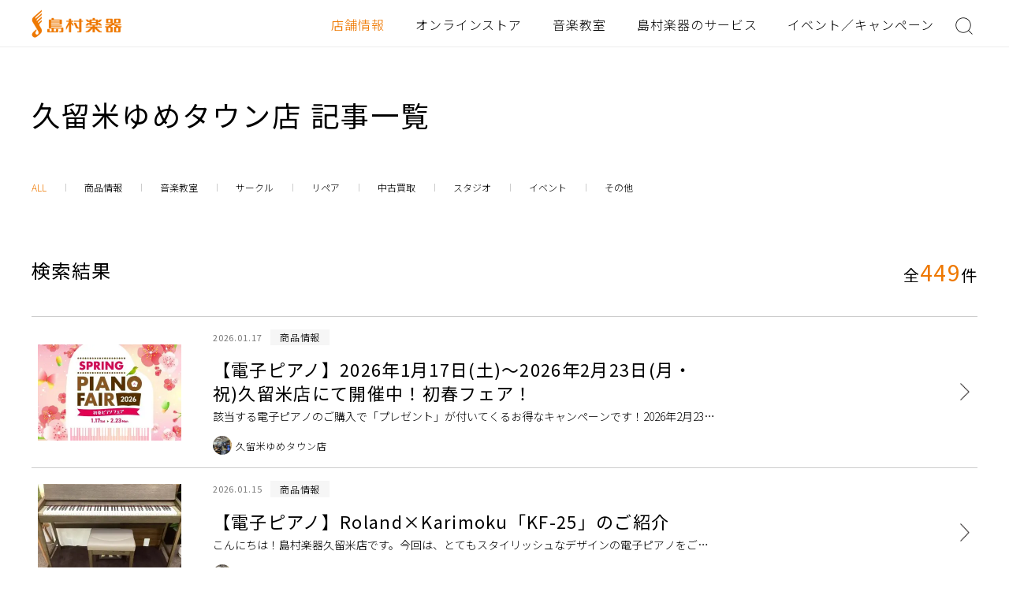

--- FILE ---
content_type: text/html; charset=UTF-8
request_url: https://www.shimamura.co.jp/shop/kurume/all/
body_size: 46022
content:
<!doctype html>
<html lang="ja">
<head>
<meta charset="utf-8">
<meta name="format-detection" content="telephone=no">

<title>記事一覧｜島村楽器 久留米ゆめタウン店</title>
<meta name="description" content="全国展開を行っている総合楽器店 島村楽器のイベント・音楽教室・商品情報">
<meta name="keywords" content="島村楽器,">

<meta name="google-site-verification" content="jI4p0ckNsqvITnvTvqmYPwWN0g06VKZPPUe93Hg4GTU">

<meta name="copyright" content="Shimamura Music Co.,Ltd.">

<meta property="fb:app_id" content="480226088723730">
<meta property="article:publisher" content="https://www.facebook.com/shimamuramusic">
<meta property="og:type" content="website">
<meta property="og:url" content="https://www.shimamura.co.jp/shop/kurume/all/">
<meta property="og:title" content="記事一覧｜島村楽器 久留米ゆめタウン店">
<meta property="og:site_name" content="島村楽器">
<meta property="og:description" content="全国展開を行っている総合楽器店 島村楽器のイベント・音楽教室・商品情報">
<meta property="og:image" content="https://www.shimamura.co.jp/img/logo.gif">

<meta name="twitter:card" content="summary_large_image">
<meta name="twitter:site" content="@shimamuramusic">
<meta name="twitter:title" content="記事一覧｜島村楽器 久留米ゆめタウン店">
<meta name="twitter:description" content="全国展開を行っている総合楽器店 島村楽器のイベント・音楽教室・商品情報">
<meta name="twitter:image" content="https://www.shimamura.co.jp/img/logo.gif">

<link rel="apple-touch-icon" href="/apple-touch-icon.png">
<link rel="shortcut icon" href="/favicon.ico" type="image/x-icon">

<link rel="stylesheet" type="text/css" href="/assets/css/common/layout.css?update=20220725">
<link rel="stylesheet" type="text/css" href="/assets/css/common/general.css?update=20230308">

<link rel="stylesheet" type="text/css" href="/assets/css/shop/theme/archive.css">


<script src="/assets/js/head.js"></script>

<meta name='robots' content='max-image-preview:large' />
<link rel='dns-prefetch' href='//s.w.org' />
<link rel='stylesheet' id='information_message-css'  href='https://www.shimamura.co.jp/shop/kurume/wp-content/themes/shimamura2022/css/information_message.css?ver=1659576067' type='text/css' media='all' />
<link rel='stylesheet' id='tel_notes-css'  href='https://www.shimamura.co.jp/shop/kurume/wp-content/themes/shimamura2022/css/tel-notes.css?ver=1660189184' type='text/css' media='all' />
<link rel='stylesheet' id='wp-block-library-css'  href='https://www.shimamura.co.jp/shop/kurume/wp-includes/css/dist/block-library/style.min.css?ver=5.7.2' type='text/css' media='all' />
<link rel="https://api.w.org/" href="https://www.shimamura.co.jp/shop/kurume/wp-json/" /><link rel="alternate" type="application/json" href="https://www.shimamura.co.jp/shop/kurume/wp-json/wp/v2/pages/6935" /><link rel="EditURI" type="application/rsd+xml" title="RSD" href="https://www.shimamura.co.jp/shop/kurume/xmlrpc.php?rsd" />
<link rel="wlwmanifest" type="application/wlwmanifest+xml" href="https://www.shimamura.co.jp/shop/kurume/wp-includes/wlwmanifest.xml" /> 
<link rel="canonical" href="https://www.shimamura.co.jp/shop/kurume/all/" />
<link rel='shortlink' href='https://www.shimamura.co.jp/shop/kurume/?p=6935' />
<link rel="alternate" type="application/json+oembed" href="https://www.shimamura.co.jp/shop/kurume/wp-json/oembed/1.0/embed?url=https%3A%2F%2Fwww.shimamura.co.jp%2Fshop%2Fkurume%2Fall%2F" />
<link rel="alternate" type="text/xml+oembed" href="https://www.shimamura.co.jp/shop/kurume/wp-json/oembed/1.0/embed?url=https%3A%2F%2Fwww.shimamura.co.jp%2Fshop%2Fkurume%2Fall%2F&#038;format=xml" />
<!-- Google Tag Manager -->
<script>(function(w,d,s,l,i){w[l]=w[l]||[];w[l].push({'gtm.start':
new Date().getTime(),event:'gtm.js'});var f=d.getElementsByTagName(s)[0],
j=d.createElement(s),dl=l!='dataLayer'?'&l='+l:'';j.async=true;j.src=
'https://www.googletagmanager.com/gtm.js?id='+i+dl;f.parentNode.insertBefore(j,f);
})(window,document,'script','dataLayer','GTM-WPN4QS7');</script>
<!-- End Google Tag Manager -->
<script>
window['ga'] = window['ga'] || function() {
  (window['ga']['q'] = window['ga']['q'] || []).push(arguments);
};
ga('create', 'UA-303141-1');
</script>
<!-- End Tracking Event --></head>
<body class="renewal">


<div id="container">
	
<header id="gHeader">
    <div class="hBox flexB">
        <h1><a href="/"><img src="/assets/img/common/logo.png" class="pc" alt="島村楽器"><img src="/assets/img/common/sp_logo.png" class="sp01" alt="島村楽器"></a></h1>
        <div class="naviBox flexB">
            <nav id="gNavi">
                <ul class="flexB">
                    <li class="on01"><a href="/shops/index.html">店舗情報</a></li>
                    <li><a href="https://store.shimamura.co.jp/">オンラインストア</a></li>
                    <li><a href="/lesson/">音楽教室</a></li>
                    <li class="li01"><a href="#">島村楽器のサービス</a></li>
                    <li><a href="/promotion/">イベント／キャンペーン</a></li>
                </ul>
            </nav>
            <div class="searchBtn"><a href="#"><img src="/assets/img/common/icon01.png" alt=""></a></div>
        </div>
    </div>
</header>
<div class="menu"><img src="/assets/img/common/sp_menu.png" alt="MENU"></div>
<div class="menuBox">
    <div class="menuArea">
        <div class="menu01">
            <div class="inner">
                <div class="closeBtn01"><a href="#"><img src="/assets/img/common/sp_icon04.png" alt=""></a></div>
                <div class="menuLogo"><a href="/"><img src="/assets/img/common/sp_logo01.png" alt="島村楽器"></a></div>
                <ul class="menuList">
                    <li><a href="/shops/index.html">店舗情報</a></li>
                    <li class="on01"><a href="https://store.shimamura.co.jp/">オンラインストア</a></li>
                    <li><a href="/lesson/">音楽教室</a></li>
                    <li class="on01"><a href="/service.html">島村楽器のサービス</a></li>
                    <li><a href="/promotion/">イベント／キャンペーン</a></li>
                </ul>
                <form action="/googlesearch/" id="cse-search-box">
                    <div class="inputLink">
                        <input type="image" src="/assets/img/common/icon01.png" name="sa" value="検索" class="googlesearch_btn" />
                        <input type="text" name="q" size="20" class="googleSearch" value="" placeholder="キーワードを入力">
                    </div>
                </form>
                <div class="closeBtn02"><a href="#"><img src="/assets/img/common/sp_icon05.png" alt="CLOSE"></a></div>
            </div>
        </div>
        <div class="menu02">
            <div class="inner">
                <div class="backBtn"><a href="#"><img src="/assets/img/common/sp_icon06.png" alt="BACK"></a></div>
                <div class="closeBtn01"><a href="#"><img src="/assets/img/common/sp_icon04.png" alt=""></a></div>
                <div class="tabBox tabBox01">
                    <p class="title">店舗情報</p>
                </div>
                <div class="tabBox tabBox02">
                    <p class="title">オンラインストア</p>
                    <ul class="linkList">
                        <li><a href="https://store.shimamura.co.jp/ec/Facet?category_0=11020000000">エレキギター</a></li>
                        <li><a href="https://store.shimamura.co.jp/ec/Facet?category_0=11030000000">アコースティックギター</a></li>
                        <li><a href="https://store.shimamura.co.jp/ec/Facet?category_0=11040000000">クラシックギター</a></li>
                        <li><a href="https://store.shimamura.co.jp/ec/Facet?category_0=11050000000">ベース</a></li>
                        <li><a href="https://store.shimamura.co.jp/ec/Facet?category_0=11060000000">ウクレレ</a></li>
                        <li><a href="https://store.shimamura.co.jp/ec/Facet?category_0=11070000000">アンプ</a></li>
                        <li><a href="https://store.shimamura.co.jp/ec/Facet?category_0=11080000000">エフェクター</a></li>
                        <li><a href="https://store.shimamura.co.jp/ec/Facet?category_0=11090000000">ドラム/パーカション</a></li>
                        <li><a href="https://store.shimamura.co.jp/ec/Facet?category_0=11100000000">DJ/映像機器</a></li>
                        <li><a href="https://store.shimamura.co.jp/ec/Facet?category_0=11110000000">シンセサイザー/電子音楽</a></li>
                        <li><a href="https://store.shimamura.co.jp/ec/Facet?category_0=11120000000">DTM・DAW</a></li>
                        <li><a href="https://store.shimamura.co.jp/ec/Facet?category_0=11130000000">PA/レコーディング機器</a></li>
                        <li><a href="https://store.shimamura.co.jp/ec/Facet?category_0=11140000000">ヘッドホン/イヤホン</a></li>
                        <li><a href="https://store.shimamura.co.jp/ec/Facet?category_0=11150000000">ピアノ/キーボード</a></li>
                        <li><a href="https://store.shimamura.co.jp/ec/Facet?category_0=11160000000">管楽器</a></li>
                        <li><a href="https://store.shimamura.co.jp/ec/Facet?category_0=11170000000">弦楽器</a></li>
                        <li><a href="https://store.shimamura.co.jp/ec/Facet?category_0=11180000000">キッズ/教育楽器/和楽器</a></li>
                        <li><a href="https://store.shimamura.co.jp/ec/Facet?category_0=11190000000">楽器アクセサリー</a></li>
                        <li><a href="https://store.shimamura.co.jp/ec/Facet?category_0=11010000000">アウトレット</a></li>
                        <li><a href="https://store.shimamura.co.jp/ec/Facet?category_0=111K0000000">防音</a></li>
                        <li><a href="https://gakufubin.shimamura.co.jp/ec/cmShopTopPage2.html">楽譜</a></li>
                    </ul>
                </div>
                <div class="tabBox tabBox03">
                    <p class="title">音楽教室</p>
                </div>
                <div class="tabBox tabBox04">
                    <p class="title">島村楽器のサービス</p>
                    <ul class="linkList linkList01">
                        <li><a href="/service.html">サービス一覧</a></li>
                    </ul>
                    <ul class="imgList">
                        <li><a href="/lesson/"> <span class="pho"><img src="/assets/img/service/photo10.jpg" alt=""></span> <span class="txt">島村楽器の音楽教室</span> </a></li>
                        <li><a href="/lesson/online/"> <span class="pho"><img src="/assets/img/service/photo11.jpg" alt=""></span> <span class="txt">島村楽器のオンラインレッスン</span> </a></li>
                        <li><a href="https://info.shimamura.co.jp/repair/"> <span class="pho"><img src="/assets/img/service/photo30.jpg" alt=""></span> <span class="txt">リペア総合案内</span> </a></li>
                        <li><a href="/p/service/oto-nakama/index.html"> <span class="pho"><img src="/assets/img/service/photo13.jpg" alt=""></span> <span class="txt">島村楽器の音楽サークル</span> </a></li>
                        <li><a href="/used/"> <span class="pho"><img src="/assets/img/service/photo03.jpg" alt=""></span> <span class="txt">島村楽器の下取／買取／中古販売</span> </a></li>
                        <li><a href="/studio/index.html"> <span class="pho"><img src="/assets/img/service/photo18.jpg" alt=""></span> <span class="txt">島村楽器のレンタルスタジオ</span> </a></li>
                    </ul>
                    <ul class="linkList">
                        <li><a href="/service.html#a01">楽器を買う／売る</a></li>
                        <li><a href="/service.html#a02">楽器を習う</a></li>
                        <li><a href="/service.html#a03">練習／演奏する</a></li>
                        <li><a href="/service.html#a05">購入後も安心</a></li>
                        <li><a href="/service.html#a04">アプリ</a></li>
                        <li><a href="/service.html#a06">読む／知る</a></li>
                        <li><a href="/service.html#a07">その他</a></li>
                    </ul>
                </div>
                <div class="closeBtn02"><a href="#"><img src="/assets/img/common/sp_icon05.png" alt="CLOSE"></a></div>
            </div>
        </div>
    </div>
</div>
<div class="shopBtn"><a href="/shops/index.html"><img src="/assets/img/common/sp_icon01.png" alt="STORE"></a></div>
<div class="hideBox">
    <div class="cover"></div>
    <div class="inner">
        <form action="/googlesearch/" id="cse-search-box">
            <div class="inputLink">
                <input type="image" src="/assets/img/common/icon01.png" name="sa" value="検索" class="googlesearch_btn" />
                <input type="text" name="q" size="20" class="googleSearch" value="" placeholder="キーワードを入力">
            </div>
        </form>
    </div>
</div>
<div class="hideBox01 pc">
    <div class="inner">
    <div class="closeBtn"><a href="#"><img src="/assets/img/common/sp_icon04.png" alt=""></a></div>
        <p class="title">島村楽器のサービス</p>
        <ul class="imgList flex">
            <li><a href="/lesson/"> <span class="pho"><img src="/assets/img/service/photo10.jpg" alt=""></span> <span class="txt">島村楽器の音楽教室</span> </a></li>
            <li><a href="/lesson/online/"> <span class="pho"><img src="/assets/img/service/photo11.jpg" alt=""></span> <span class="txt">島村楽器のオンラインレッスン</span> </a></li>
            <li><a href="https://info.shimamura.co.jp/repair/"> <span class="pho"><img src="/assets/img/service/photo30.jpg" alt=""></span> <span class="txt">リペア総合案内</span> </a></li>
            <li><a href="/p/service/oto-nakama/index.html"> <span class="pho"><img src="/assets/img/service/photo13.jpg" alt=""></span> <span class="txt">島村楽器の音楽サークル</span> </a></li>
            <li><a href="/used/"> <span class="pho"><img src="/assets/img/service/photo03.jpg" alt=""></span> <span class="txt">島村楽器の下取／買取／中古販売</span> </a></li>
            <li><a href="/studio/index.html"> <span class="pho"><img src="/assets/img/service/photo18.jpg" alt=""></span> <span class="txt">島村楽器のレンタルスタジオ</span> </a></li>
        </ul>
        <ul class="comLinkUl">
            <li><a href="/service.html#a01">楽器を買う／売る</a></li>
            <li><a href="/service.html#a02">楽器を習う</a></li>
            <li><a href="/service.html#a03">練習／演奏する</a></li>
            <li><a href="/service.html#a05">購入後も安心</a></li>
            <li><a href="/service.html#a04">アプリ</a></li>
            <li><a href="/service.html#a06">読む／知る</a></li>
            <li><a href="/service.html#a07">その他</a></li>
        </ul>
        <div class="comLink"><a href="/service.html">島村楽器のサービス一覧</a></div>
    </div>
</div>

	<main id="main" role="main">
<section>
	<h2 class="headLine05">久留米ゆめタウン店 記事一覧</h2>
	<div class="comNaviBox">
		 
<ul>
	<li class="on"><a href="https://www.shimamura.co.jp/shop/kurume/all/">ALL</a></li>
	<li><a href="https://www.shimamura.co.jp/shop/kurume/category/product"><span>商品情報</span></a></li>
	<li><a href="https://www.shimamura.co.jp/shop/kurume/category/lesson"><span>音楽教室</span></a></li>
	<li><a href="https://www.shimamura.co.jp/shop/kurume/category/circle"><span>サークル</span></a></li>
	<li><a href="https://www.shimamura.co.jp/shop/kurume/category/repair"><span>リペア</span></a></li>
	<li><a href="https://www.shimamura.co.jp/shop/kurume/category/purchase"><span>中古買取</span></a></li>
	<li><a href="https://www.shimamura.co.jp/shop/kurume/category/studio"><span>スタジオ</span></a></li>
	<li><a href="https://www.shimamura.co.jp/shop/kurume/post_tag/event"><span>イベント</span></a></li>
	<li><a href="https://www.shimamura.co.jp/shop/kurume/category/etc"><span>その他</span></a></li>
</ul>	</div>
	<div class="content">
				<div class="comListBox">
			<div class="ttlBox">
				<p class="ttl">検索結果</p>
				<p class="pTop">全<span>449</span>件</p>
			</div>

							<ul class="comNewsList comNewsList01">
					<li class="post-archive">
	<a href="https://www.shimamura.co.jp/shop/kurume/article/product/20260117/10188">
		<span class="pho">
<img width="396" height="244" src="https://www.shimamura.co.jp/shop/kurume/wp-content/uploads/sites/70/2025/12/20260115-20260108-cee2181a9a024fd3da25b77a12e81e33-396x244.jpg" class="pc wp-post-image" alt="【電子ピアノ】2026年1月17日(土)〜2026年2月23日(月・祝)久留米店にて開催中！初春フェア！" loading="lazy" /><img width="168" height="168" src="https://www.shimamura.co.jp/shop/kurume/wp-content/uploads/sites/70/2025/12/20260115-20260108-cee2181a9a024fd3da25b77a12e81e33-168x168.jpg" class="sp wp-post-image" alt="【電子ピアノ】2026年1月17日(土)〜2026年2月23日(月・祝)久留米店にて開催中！初春フェア！" loading="lazy" srcset="https://www.shimamura.co.jp/shop/kurume/wp-content/uploads/sites/70/2025/12/20260115-20260108-cee2181a9a024fd3da25b77a12e81e33-168x168.jpg 168w, https://www.shimamura.co.jp/shop/kurume/wp-content/uploads/sites/70/2025/12/20260115-20260108-cee2181a9a024fd3da25b77a12e81e33-384x384.jpg 384w, https://www.shimamura.co.jp/shop/kurume/wp-content/uploads/sites/70/2025/12/20260115-20260108-cee2181a9a024fd3da25b77a12e81e33-480x480.jpg 480w, https://www.shimamura.co.jp/shop/kurume/wp-content/uploads/sites/70/2025/12/20260115-20260108-cee2181a9a024fd3da25b77a12e81e33-600x600.jpg 600w, https://www.shimamura.co.jp/shop/kurume/wp-content/uploads/sites/70/2025/12/20260115-20260108-cee2181a9a024fd3da25b77a12e81e33-664x664.jpg 664w, https://www.shimamura.co.jp/shop/kurume/wp-content/uploads/sites/70/2025/12/20260115-20260108-cee2181a9a024fd3da25b77a12e81e33-816x816.jpg 816w" sizes="(max-width: 168px) 100vw, 168px" /></span>		<div style="width: 100%;">
			<p class="post-archive_data">
				<time class="date">2026.01.17</time>
				<span class="name">商品情報</span>
			</p>
			<span class="txt">
				<span class="sml01">【電子ピアノ】2026年1月17日(土)〜2026年2月23日(月・祝)久留米店にて開催中！初春フェア！</span>
				<span class="sml02">該当する電子ピアノのご購入で「プレゼント」が付いてくるお得なキャンペーンです！2026年2月23日(月・祝)まで開催いたします。この機会に電子ピアノをご購入を検討されてみてはいかがでしょうか？ キャンペーン対象商品のご紹 [&hellip;]</span>
			</span>
			<p class="post-archive_shop">
				<span class="pho is-circle"><img src="https://www.shimamura.co.jp/shop/kurume/wp-content/uploads/sites/70/2022/02/20220223-20220215-img_6468.jpg" alt="久留米ゆめタウン店"></span>
				<span class="sml03 shop_name">久留米ゆめタウン店</span>
			</p>
		</div>
	</a>
</li>

<li class="post-archive">
	<a href="https://www.shimamura.co.jp/shop/kurume/article/product/20260115/10219">
		<span class="pho">
<img width="396" height="244" src="https://www.shimamura.co.jp/shop/kurume/wp-content/uploads/sites/70/2026/01/20260115-img_0212-396x244.jpeg" class="pc wp-post-image" alt="【電子ピアノ】Roland×Karimoku「KF-25」のご紹介" loading="lazy" /><img width="168" height="168" src="https://www.shimamura.co.jp/shop/kurume/wp-content/uploads/sites/70/2026/01/20260115-img_0212-168x168.jpeg" class="sp wp-post-image" alt="【電子ピアノ】Roland×Karimoku「KF-25」のご紹介" loading="lazy" srcset="https://www.shimamura.co.jp/shop/kurume/wp-content/uploads/sites/70/2026/01/20260115-img_0212-168x168.jpeg 168w, https://www.shimamura.co.jp/shop/kurume/wp-content/uploads/sites/70/2026/01/20260115-img_0212-384x384.jpeg 384w, https://www.shimamura.co.jp/shop/kurume/wp-content/uploads/sites/70/2026/01/20260115-img_0212-480x480.jpeg 480w, https://www.shimamura.co.jp/shop/kurume/wp-content/uploads/sites/70/2026/01/20260115-img_0212-600x600.jpeg 600w, https://www.shimamura.co.jp/shop/kurume/wp-content/uploads/sites/70/2026/01/20260115-img_0212-664x664.jpeg 664w, https://www.shimamura.co.jp/shop/kurume/wp-content/uploads/sites/70/2026/01/20260115-img_0212-816x816.jpeg 816w" sizes="(max-width: 168px) 100vw, 168px" /></span>		<div style="width: 100%;">
			<p class="post-archive_data">
				<time class="date">2026.01.15</time>
				<span class="name">商品情報</span>
			</p>
			<span class="txt">
				<span class="sml01">【電子ピアノ】Roland×Karimoku「KF-25」のご紹介</span>
				<span class="sml02">こんにちは！島村楽器久留米店です。今回は、とてもスタイリッシュなデザインの電子ピアノをご紹介いたします。当店に展示しており、ご試弾も可能となっております♪ 島村楽器オリジナルモデル　きよらKF-25　主な特徴 ♪カリモク [&hellip;]</span>
			</span>
			<p class="post-archive_shop">
				<span class="pho is-circle"><img src="https://www.shimamura.co.jp/shop/kurume/wp-content/uploads/sites/70/2022/02/20220223-20220215-img_6468.jpg" alt="久留米ゆめタウン店"></span>
				<span class="sml03 shop_name">久留米ゆめタウン店</span>
			</p>
		</div>
	</a>
</li>

<li class="post-archive">
	<a href="https://www.shimamura.co.jp/shop/kurume/article/product/20260106/10198">
		<span class="pho">
<img width="396" height="244" src="https://www.shimamura.co.jp/shop/kurume/wp-content/uploads/sites/70/2026/01/20260106-1fc57e2998c68d773a0c81f385ce26ef-1-396x244.jpg" class="pc wp-post-image" alt="電子ドラムを選ぶなら久留米ゆめタウン店へ！" loading="lazy" /><img width="168" height="168" src="https://www.shimamura.co.jp/shop/kurume/wp-content/uploads/sites/70/2026/01/20260106-1fc57e2998c68d773a0c81f385ce26ef-1-168x168.jpg" class="sp wp-post-image" alt="電子ドラムを選ぶなら久留米ゆめタウン店へ！" loading="lazy" srcset="https://www.shimamura.co.jp/shop/kurume/wp-content/uploads/sites/70/2026/01/20260106-1fc57e2998c68d773a0c81f385ce26ef-1-168x168.jpg 168w, https://www.shimamura.co.jp/shop/kurume/wp-content/uploads/sites/70/2026/01/20260106-1fc57e2998c68d773a0c81f385ce26ef-1-384x384.jpg 384w, https://www.shimamura.co.jp/shop/kurume/wp-content/uploads/sites/70/2026/01/20260106-1fc57e2998c68d773a0c81f385ce26ef-1-480x480.jpg 480w" sizes="(max-width: 168px) 100vw, 168px" /></span>		<div style="width: 100%;">
			<p class="post-archive_data">
				<time class="date">2026.01.06</time>
				<span class="name">商品情報</span>
			</p>
			<span class="txt">
				<span class="sml01">電子ドラムを選ぶなら久留米ゆめタウン店へ！</span>
				<span class="sml02">電子ドラムを選ぶなら久留米ゆめタウン店へ！ 島村楽器久留米ゆめタウン店は、福岡県久留米市を拠点に、福岡市をはじめ、佐賀県・熊本県・大分県など近隣県からも多くのお客様にご来店いただいております。久留米市は筑後エリアの中心地 [&hellip;]</span>
			</span>
			<p class="post-archive_shop">
				<span class="pho is-circle"><img src="https://www.shimamura.co.jp/shop/kurume/wp-content/uploads/sites/70/2022/02/20220223-20220215-img_6468.jpg" alt="久留米ゆめタウン店"></span>
				<span class="sml03 shop_name">久留米ゆめタウン店</span>
			</p>
		</div>
	</a>
</li>

<li class="post-archive">
	<a href="https://www.shimamura.co.jp/shop/kurume/article/product/20260101/10196">
		<span class="pho">
<img width="396" height="244" src="https://www.shimamura.co.jp/shop/kurume/wp-content/uploads/sites/70/2026/01/20260101-20220725-11-480x320-1-396x244.png" class="pc wp-post-image" alt="電子ピアノ選び方セミナー｜電子ピアノは島村楽器久留米店におまかせください！（2026年1月1日）" loading="lazy" /><img width="168" height="168" src="https://www.shimamura.co.jp/shop/kurume/wp-content/uploads/sites/70/2026/01/20260101-20220725-11-480x320-1-168x168.png" class="sp wp-post-image" alt="電子ピアノ選び方セミナー｜電子ピアノは島村楽器久留米店におまかせください！（2026年1月1日）" loading="lazy" /></span>		<div style="width: 100%;">
			<p class="post-archive_data">
				<time class="date">2026.01.01</time>
				<span class="name">商品情報</span>
			</p>
			<span class="txt">
				<span class="sml01">電子ピアノ選び方セミナー｜電子ピアノは島村楽器久留米店におまかせください！（2026年1月1日）</span>
				<span class="sml02">ピアノアドバイザーの市丸（いちまる）です。 このセミナーでは、電子ピアノの価格の違いでどのように変わってくるのか、分かりやすく解説します。電子ピアノ選びでお困りのお客様はぜひご参加下さい。 今月の市丸出勤スケジュール 午 [&hellip;]</span>
			</span>
			<p class="post-archive_shop">
				<span class="pho is-circle"><img src="https://www.shimamura.co.jp/shop/kurume/wp-content/uploads/sites/70/2022/02/20220223-20220215-img_6468.jpg" alt="久留米ゆめタウン店"></span>
				<span class="sml03 shop_name">久留米ゆめタウン店</span>
			</p>
		</div>
	</a>
</li>

<li class="post-archive">
	<a href="https://www.shimamura.co.jp/shop/kurume/article/product/20251215/10164">
		<span class="pho">
<img width="396" height="244" src="https://www.shimamura.co.jp/shop/kurume/wp-content/uploads/sites/70/2025/12/20251214-4255ecad936e4cd1e7822b7cd9d7c05e-396x244.jpg" class="pc wp-post-image" alt="プレゼント選びにおすすめの楽器特集" loading="lazy" /><img width="168" height="168" src="https://www.shimamura.co.jp/shop/kurume/wp-content/uploads/sites/70/2025/12/20251214-4255ecad936e4cd1e7822b7cd9d7c05e-168x168.jpg" class="sp wp-post-image" alt="プレゼント選びにおすすめの楽器特集" loading="lazy" /></span>		<div style="width: 100%;">
			<p class="post-archive_data">
				<time class="date">2025.12.15</time>
				<span class="name">商品情報</span>
			</p>
			<span class="txt">
				<span class="sml01">プレゼント選びにおすすめの楽器特集</span>
				<span class="sml02">プレゼントにオススメの楽器ってあるの??と思われる方もいらっしゃるのでは??島村楽器久留米店のオススメの商品をご紹介していきます♪ 不動の人気商品「オタマトーン」 オタマトーンとは音符の形をした電子楽器です!!しっぽスイ [&hellip;]</span>
			</span>
			<p class="post-archive_shop">
				<span class="pho is-circle"><img src="https://www.shimamura.co.jp/shop/kurume/wp-content/uploads/sites/70/2022/02/20220223-20220215-img_6468.jpg" alt="久留米ゆめタウン店"></span>
				<span class="sml03 shop_name">久留米ゆめタウン店</span>
			</p>
		</div>
	</a>
</li>

<li class="post-archive">
	<a href="https://www.shimamura.co.jp/shop/kurume/article/product/20251215/10177">
		<span class="pho">
<img width="396" height="244" src="https://www.shimamura.co.jp/shop/kurume/wp-content/uploads/sites/70/2025/12/20251215-shima251215-0016-3-396x244.jpg" class="pc wp-post-image" alt="＜2026/1/23㈮～25㈰＞選りすぐりギターが集結！「Guitar Show Selection 2026」開催します！" loading="lazy" /><img width="168" height="168" src="https://www.shimamura.co.jp/shop/kurume/wp-content/uploads/sites/70/2025/12/20251215-shima251215-0016-3-168x168.jpg" class="sp wp-post-image" alt="＜2026/1/23㈮～25㈰＞選りすぐりギターが集結！「Guitar Show Selection 2026」開催します！" loading="lazy" srcset="https://www.shimamura.co.jp/shop/kurume/wp-content/uploads/sites/70/2025/12/20251215-shima251215-0016-3-168x168.jpg 168w, https://www.shimamura.co.jp/shop/kurume/wp-content/uploads/sites/70/2025/12/20251215-shima251215-0016-3-384x384.jpg 384w, https://www.shimamura.co.jp/shop/kurume/wp-content/uploads/sites/70/2025/12/20251215-shima251215-0016-3-480x480.jpg 480w, https://www.shimamura.co.jp/shop/kurume/wp-content/uploads/sites/70/2025/12/20251215-shima251215-0016-3-600x600.jpg 600w, https://www.shimamura.co.jp/shop/kurume/wp-content/uploads/sites/70/2025/12/20251215-shima251215-0016-3-664x664.jpg 664w, https://www.shimamura.co.jp/shop/kurume/wp-content/uploads/sites/70/2025/12/20251215-shima251215-0016-3-816x816.jpg 816w" sizes="(max-width: 168px) 100vw, 168px" /></span>		<div style="width: 100%;">
			<p class="post-archive_data">
				<time class="date">2025.12.15</time>
				<span class="name">商品情報</span>
			</p>
			<span class="txt">
				<span class="sml01">＜2026/1/23㈮～25㈰＞選りすぐりギターが集結！「Guitar Show Selection 2026」開催します！</span>
				<span class="sml02">島村楽器『GuitarShow2025』を盛り上げた選りすぐりのギターが久留米に集結！GuitarShowの会場に行けなかった方、これから「一生モノの相棒」を探したい方、運命の1本に出会えるチャンス。3日間限定での展示と [&hellip;]</span>
			</span>
			<p class="post-archive_shop">
				<span class="pho is-circle"><img src="https://www.shimamura.co.jp/shop/kurume/wp-content/uploads/sites/70/2022/02/20220223-20220215-img_6468.jpg" alt="久留米ゆめタウン店"></span>
				<span class="sml03 shop_name">久留米ゆめタウン店</span>
			</p>
		</div>
	</a>
</li>

<li class="post-archive">
	<a href="https://www.shimamura.co.jp/shop/kurume/article/product/20251211/10165">
		<span class="pho">
<img width="396" height="244" src="https://www.shimamura.co.jp/shop/kurume/wp-content/uploads/sites/70/2025/12/20251211-ottg10_img01-396x244.jpg" class="pc wp-post-image" alt="落ち着く音色で丸い形が特徴的「タングドラム」のご紹介" loading="lazy" /><img width="168" height="168" src="https://www.shimamura.co.jp/shop/kurume/wp-content/uploads/sites/70/2025/12/20251211-ottg10_img01-168x168.jpg" class="sp wp-post-image" alt="落ち着く音色で丸い形が特徴的「タングドラム」のご紹介" loading="lazy" srcset="https://www.shimamura.co.jp/shop/kurume/wp-content/uploads/sites/70/2025/12/20251211-ottg10_img01-168x168.jpg 168w, https://www.shimamura.co.jp/shop/kurume/wp-content/uploads/sites/70/2025/12/20251211-ottg10_img01-384x384.jpg 384w, https://www.shimamura.co.jp/shop/kurume/wp-content/uploads/sites/70/2025/12/20251211-ottg10_img01-480x480.jpg 480w, https://www.shimamura.co.jp/shop/kurume/wp-content/uploads/sites/70/2025/12/20251211-ottg10_img01-600x600.jpg 600w, https://www.shimamura.co.jp/shop/kurume/wp-content/uploads/sites/70/2025/12/20251211-ottg10_img01-664x664.jpg 664w, https://www.shimamura.co.jp/shop/kurume/wp-content/uploads/sites/70/2025/12/20251211-ottg10_img01-816x816.jpg 816w" sizes="(max-width: 168px) 100vw, 168px" /></span>		<div style="width: 100%;">
			<p class="post-archive_data">
				<time class="date">2025.12.11</time>
				<span class="name">商品情報</span>
			</p>
			<span class="txt">
				<span class="sml01">落ち着く音色で丸い形が特徴的「タングドラム」のご紹介</span>
				<span class="sml02">タングドラムって何?? タングドラムは、スリットドラムとも呼ばれ、体鳴楽器に属する比較的新しい楽器です。キーの形状が舌 (タン)に似ていることから、タングドラムと呼ばれています。体鳴楽器とは楽器自体の振動によって音を出す [&hellip;]</span>
			</span>
			<p class="post-archive_shop">
				<span class="pho is-circle"><img src="https://www.shimamura.co.jp/shop/kurume/wp-content/uploads/sites/70/2022/02/20220223-20220215-img_6468.jpg" alt="久留米ゆめタウン店"></span>
				<span class="sml03 shop_name">久留米ゆめタウン店</span>
			</p>
		</div>
	</a>
</li>

<li class="post-archive">
	<a href="https://www.shimamura.co.jp/shop/kurume/article/lesson/20251209/10159">
		<span class="pho">
<img width="396" height="244" src="https://www.shimamura.co.jp/shop/kurume/wp-content/uploads/sites/70/2025/12/20251209-bn-title-pc-396x244.jpg" class="pc wp-post-image" alt="【お試し3回！】冬の短期レッスン実施中！通えるか不安な方にオススメ！" loading="lazy" /><img width="168" height="168" src="https://www.shimamura.co.jp/shop/kurume/wp-content/uploads/sites/70/2025/12/20251209-bn-title-pc-168x168.jpg" class="sp wp-post-image" alt="【お試し3回！】冬の短期レッスン実施中！通えるか不安な方にオススメ！" loading="lazy" srcset="https://www.shimamura.co.jp/shop/kurume/wp-content/uploads/sites/70/2025/12/20251209-bn-title-pc-168x168.jpg 168w, https://www.shimamura.co.jp/shop/kurume/wp-content/uploads/sites/70/2025/12/20251209-bn-title-pc-384x384.jpg 384w, https://www.shimamura.co.jp/shop/kurume/wp-content/uploads/sites/70/2025/12/20251209-bn-title-pc-480x480.jpg 480w, https://www.shimamura.co.jp/shop/kurume/wp-content/uploads/sites/70/2025/12/20251209-bn-title-pc-600x600.jpg 600w, https://www.shimamura.co.jp/shop/kurume/wp-content/uploads/sites/70/2025/12/20251209-bn-title-pc-664x664.jpg 664w, https://www.shimamura.co.jp/shop/kurume/wp-content/uploads/sites/70/2025/12/20251209-bn-title-pc-816x816.jpg 816w" sizes="(max-width: 168px) 100vw, 168px" /></span>		<div style="width: 100%;">
			<p class="post-archive_data">
				<time class="date">2025.12.09</time>
				<span class="name">音楽教室</span>
			</p>
			<span class="txt">
				<span class="sml01">【お試し3回！】冬の短期レッスン実施中！通えるか不安な方にオススメ！</span>
				<span class="sml02">教室担当の市丸（いちまる）です！ 入会金不要！1か月分のお月謝をお支払いいただき、お試しで3回レッスンが受けられる「冬の短期レッスン」実施中です！ ブランクがある方！まったく音楽経験がない方！大人趣味で楽器を始めたい方！ [&hellip;]</span>
			</span>
			<p class="post-archive_shop">
				<span class="pho is-circle"><img src="https://www.shimamura.co.jp/shop/kurume/wp-content/uploads/sites/70/2022/02/20220223-20220215-img_6468.jpg" alt="久留米ゆめタウン店"></span>
				<span class="sml03 shop_name">久留米ゆめタウン店</span>
			</p>
		</div>
	</a>
</li>

<li class="post-archive">
	<a href="https://www.shimamura.co.jp/shop/kurume/article/etc/20251120/10144">
		<span class="pho">
<img width="396" height="244" src="https://www.shimamura.co.jp/shop/kurume/wp-content/uploads/sites/70/2025/11/20251120-4255ecad936e4cd1e7822b7cd9d7c05e-396x244.jpg" class="pc wp-post-image" alt="【バイオリン】お悩み解決！選べるセミナー開催！（2026年1月1日更新）" loading="lazy" /><img width="168" height="168" src="https://www.shimamura.co.jp/shop/kurume/wp-content/uploads/sites/70/2025/11/20251120-4255ecad936e4cd1e7822b7cd9d7c05e-168x168.jpg" class="sp wp-post-image" alt="【バイオリン】お悩み解決！選べるセミナー開催！（2026年1月1日更新）" loading="lazy" /></span>		<div style="width: 100%;">
			<p class="post-archive_data">
				<time class="date">2025.11.20</time>
				<span class="name">その他</span>
			</p>
			<span class="txt">
				<span class="sml01">【バイオリン】お悩み解決！選べるセミナー開催！（2026年1月1日更新）</span>
				<span class="sml02">弦楽器アドバイザーの市丸（いちまる）です。バイオリンをされている方でお悩みが多い内容を「選べるセミナー」と題して担当市丸が出勤の際に対応致します！ 分かりやすくサポートいたしますので、ぜひご参加をお待ちしております。 詳 [&hellip;]</span>
			</span>
			<p class="post-archive_shop">
				<span class="pho is-circle"><img src="https://www.shimamura.co.jp/shop/kurume/wp-content/uploads/sites/70/2022/02/20220223-20220215-img_6468.jpg" alt="久留米ゆめタウン店"></span>
				<span class="sml03 shop_name">久留米ゆめタウン店</span>
			</p>
		</div>
	</a>
</li>

<li class="post-archive">
	<a href="https://www.shimamura.co.jp/shop/kurume/article/product/20251024/10127">
		<span class="pho">
	<img src="/shop/img/no_image-thumb.png" class="pc" alt="no image">
	<img src="/shop/img/no_image-thumb.png" class="sp" alt="no image">
</span>		<div style="width: 100%;">
			<p class="post-archive_data">
				<time class="date">2025.10.24</time>
				<span class="name">商品情報</span>
			</p>
			<span class="txt">
				<span class="sml01">日本を代表するフィンガースタイル・ギタリスト　打田十紀夫のギター＆トークライブ開催決定！</span>
				<span class="sml02">海外からも高い評価を得ているカントリー・ブルース・ギタリスト 打田十紀夫さんによる生演奏と軽快なトークで構成される90分のライブイベント。 打田氏のテクニックを間近でご覧いただけますので、DVDなどでは見れない角度・距離 [&hellip;]</span>
			</span>
			<p class="post-archive_shop">
				<span class="pho is-circle"><img src="https://www.shimamura.co.jp/shop/kurume/wp-content/uploads/sites/70/2022/02/20220223-20220215-img_6468.jpg" alt="久留米ゆめタウン店"></span>
				<span class="sml03 shop_name">久留米ゆめタウン店</span>
			</p>
		</div>
	</a>
</li>

				</ul>
			<div class="pageNation"><ul class="pageList"><li><span aria-current="page" class="page-numbers current">1</span></li><li><a class="page-numbers" href="https://www.shimamura.co.jp/shop/kurume/all/page/2/">2</a></li><li><a class="page-numbers" href="https://www.shimamura.co.jp/shop/kurume/all/page/3/">3</a></li><li><a class="page-numbers" href="https://www.shimamura.co.jp/shop/kurume/all/page/4/">4</a></li><li><a class="page-numbers" href="https://www.shimamura.co.jp/shop/kurume/all/page/5/">5</a></li><li><a class="page-numbers" href="https://www.shimamura.co.jp/shop/kurume/all/page/6/">6</a></li><li><a class="page-numbers" href="https://www.shimamura.co.jp/shop/kurume/all/page/7/">7</a></li><li><a class="page-numbers" href="https://www.shimamura.co.jp/shop/kurume/all/page/8/">8</a></li><li><span class="page-numbers dots">&hellip;</span></li><li><a class="page-numbers" href="https://www.shimamura.co.jp/shop/kurume/all/page/45/">45</a></li><li><a class="next page-numbers" href="https://www.shimamura.co.jp/shop/kurume/all/page/2/"><img src="/assets/img/news/img02.png" alt=""></a></li></ul></div>	<script src="https://ajax.googleapis.com/ajax/libs/jquery/3.4.1/jquery.min.js"></script>
	<script>
	(function ($) {
	$('ul.pageList li a').each(function() {
	var $this = $(this);
	if ($this.hasClass('prev')) $this.parent('li').addClass('prev');
	if ($this.hasClass('next')) $this.parent('li').addClass('next');
	});
	$('ul.pageList li span').each(function() {
	var $this = $(this);
	if ($this.hasClass('current')) $this.parent('li').addClass('on');
	if ($this.hasClass('current')) $this.wrap('<a>');
	});
	}(jQuery));
	</script>
			</div>
	</div>
</section>
	</main>
	<div id="pagePath"><ul><li><a href="/"><img src="/assets/img/common/page_img01.png" alt="島村楽器"></a></li><li><a href="/shops/">店舗情報</a></li><li><a href="https://www.shimamura.co.jp/shop/kurume/">久留米ゆめタウン店</a></li><li><span>久留米ゆめタウン店 記事一覧</span></li></ul></div>	<footer id="gFooter">
		<div class="comBtmSec" id="f01">
		<div class="content">
			<div class="ttlBox">
				<p class="title">久留米ゆめタウン店</p>
				<div class="infoBox">
					<p>〒839-0865　<br class="sp">福岡県久留米市新合川1-2-1 ゆめタウン久留米2F</p>
					<ul>
						<li>
							<p class="ttl">営業時間</p>
							<p class="txt">10:00〜21:00<br></p>
						</li>
						<li>
							<p class="ttl">電話番号</p>
							<p class="txt"><a class="tel" href="tel:0942-45-7440">0942-45-7440</a><br></p>
						</li>
												<li>
							<p class="ttl">店舗SNS</p>
							<ul class="snsList flex">
							 								<li><a href="https://twitter.com/shima_kurume" target="_blank"><img src="/assets/img/common/sns_img03.png" alt=""></a></li>								<li><a href="https://www.youtube.com/channel/UCZK8nAFLl5k7jJZL6OC8K6w" target="_blank"><img src="/assets/img/common/sns_img02.png" alt=""></a></li>							</ul>
						</li>
											</ul>
				</div>
			</div>

			<ul class="linkList flex">
				<li><a href='https://www.shimamura.co.jp/shop/kurume/lesson-guide'>音楽教室のご案内</a></li><li><a href='https://www.shimamura.co.jp/shop/kurume/circle-info'>音楽サークル情報</a></li><li><a href='https://www.shimamura.co.jp/shop/kurume/studio-guide'>レンタルスタジオのご案内</a></li><li><a href='https://www.shimamura.co.jp/shop/kurume/used'>下取／買取／中古販売のご案内</a></li><li><a href='https://www.shimamura.co.jp/shop/kurume/staff'>スタッフ紹介</a></li><li class="on"><a href='https://www.shimamura.co.jp/shop/kurume/all'>店舗記事一覧</a></li>			</ul>

			<div class="comLink"><a href="https://www.shimamura.co.jp/shop/kurume/">店舗TOP</a></div>

		</div>
	</div>
		<div class="fBox flexB">
		<div class="logoBox">
			<div class="fLogo"><a href="/"><img src="/assets/img/common/f_logo.png" alt="島村楽器"></a></div>
		</div>
		<div class="naviBox flexB">
			<ul class="naviList">
				<li><a href="/support/index.html">よくあるご質問</a></li>
				<li><a href="/work/index.html">採用情報</a></li>
				<li><a href="/corporate/index.html">会社情報</a></li>
				<li><a href="/support/agreement.html">お問い合わせ</a></li>
			</ul>
			<ul class="naviList">
				<li><a href="/taxfree/index.html">TAX FREE／免税</a></li>
				<li><a href="/privacy/index.html">プライバシーポリシー</a></li>
				<li><a href="/siteusage/index.html">サイトご利用について</a></li>
			</ul>
		</div>
		<div class="linkBox">
			<p>FOLLOW US</p>
			<ul class="snsList flexB">
				<li><a href="https://twitter.com/shimamuramusic" target="_blank"><img src="/assets/img/common/img07.png" class="pc" alt=""><img src="/assets/img/common/sp_img07.png" class="sp" alt="島村楽器公式Twitter"></a></li>
				<li><a href="https://www.facebook.com/shimamuramusic" target="_blank"><img src="/assets/img/common/img02.png" class="pc" alt=""><img src="/assets/img/common/sp_img02.png" class="sp" alt="島村楽器公式Facebookページ"></a></li>
				<li><a href="https://www.youtube.com/c/ShimamuraMusicCoLtd" target="_blank"><img src="/assets/img/common/img03.png" class="pc" alt=""><img src="/assets/img/common/sp_img03.png" class="sp" alt="島村楽器YouTube公式チャンネル"></a></li>
				<li><a href="https://www.instagram.com/shimamuramusic/" target="_blank"><img src="/assets/img/common/img04.png" class="pc" alt=""><img src="/assets/img/common/sp_img04.png" class="sp" alt="島村楽器公式Instagram"></a></li>
			</ul>
			<address>
			&copy;Shimamura Music
			</address>
		</div>
	</div>
</footer>
</div>



<script src="https://ajax.googleapis.com/ajax/libs/jquery/3.4.1/jquery.min.js"></script>

	<script src="/assets/js/plugins/jquery.matchHeight.min.js"></script>
	<script>
		$(function() {
			$('#main .comNaviBox li a').matchHeight();
		});
	</script>


<script src="/assets/js/common.js"></script>


<script>
$(function(){
	$('.format-header a').on('click' , function(e){
		//data-kind属性を取得
		var kind = $(this).data('kind');
		//開閉ボタンと出力先を定義
		var btn = 'a#'+kind+'Btn';
		var content = 'div#'+kind+'Content';
		//リンクの停止
		e.preventDefault();
		//出力するページのURLをhref属性から取得
		var url = this.href;
		url = url.replace(/\?.+$/,'');
		//ロード処理の作成
		var loadContent = function() {
			var defer = $.Deferred();
			$(content+' section').load(url+' div.section', function() {
				defer.resolve();//解決
			});
			return defer.promise();//プロミスを作って返す
		};
		//ロード処理が完了したら開閉を実行
		$(function() {
			var promise = loadContent();
			promise.done(function() {
				//コンテナーをトグルで開閉
				$(content).slideToggle('fast');
				//開閉アイコンの切り替え
				var icon = $(btn+' span.glyphicon');
				if( icon.hasClass('glyphicon-plus') ){
					icon.removeClass('glyphicon-plus').addClass('glyphicon-minus');
					$(btn).removeClass('format-status-close').addClass('format-status-open');
				}else{
					icon.removeClass('glyphicon-minus').addClass('glyphicon-plus');
					$(btn).removeClass('format-status-open').addClass('format-status-close');
				}
			});
		});
	});
	$('a.format-closeBtn').on('click' , function(e){
		//data-kind属性を取得
		var kind = $(this).data('kind');
		//開閉ボタンと出力先を定義
		var btn = 'a#'+kind+'Btn';
		var content = 'div#'+kind+'Content';
		//コンテナーを閉じる
		$(content).slideUp('fast');
		//開閉アイコンを切り替え
		var icon = $('a#'+kind+'Btn span.glyphicon');
		if( icon.hasClass('glyphicon-plus') ){
			icon.removeClass('glyphicon-plus').addClass('glyphicon-minus');
			$(btn).removeClass('format-status-close').addClass('format-status-open');
		}else{
			icon.removeClass('glyphicon-minus').addClass('glyphicon-plus');
			$(btn).removeClass('format-status-open').addClass('format-status-close');
		}
	});
});
</script><script type='text/javascript' src='https://www.shimamura.co.jp/shop/kurume/wp-includes/js/wp-embed.min.js?ver=5.7.2' id='wp-embed-js'></script>
</body>
</html>


--- FILE ---
content_type: text/css
request_url: https://www.shimamura.co.jp/shop/kurume/wp-content/themes/shimamura2022/css/information_message.css?ver=1659576067
body_size: 730
content:
@charset "utf-8";
/*--------------------
おしらせメッセージ出力用CSS
----------------------*/

#information_message{
	background-color: #fce4cc;
	margin: 0 0 20px;
	padding: 12px 20px;
}
#information_message > *:last-child{
	margin-bottom: 0 !important;
}
#information_message p,
#information_message a{
	font-size: 1.5rem !important;
	letter-spacing: 0.06em;
	line-height: 1.6;
	font-weight: 400;
}
#information_message p{
	color: #000;
	margin-bottom: 1em !important;
}
#information_message a{
	color: #ee7800;
	border-bottom: 1px dashed #ee7800;
	transition: all 0.3s;
}
#information_message a:hover,
#information_message a:focus{
	border-bottom-color: transparent;
	opacity: 0.7;
}